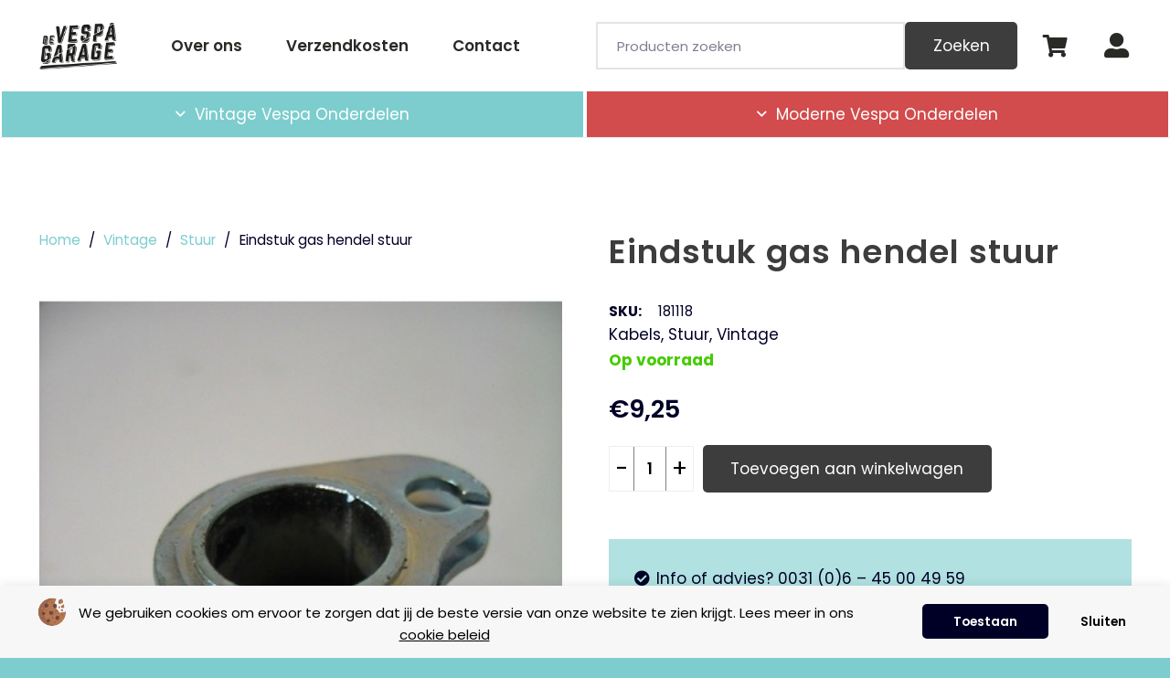

--- FILE ---
content_type: text/css; charset=utf-8
request_url: https://vespaonderdelenshop.nl/wp-content/cache/min/1/wp-content/themes/Yooker%20Theme/style.css?ver=1752069764
body_size: 6315
content:
.gform_body textarea{resize:none}.gform-body a{text-decoration:underline}.gform_wrapper .gfield_required{display:none!important}.gform_required_legend{display:none!important}.gform_body .gfield_description.validation_message{display:none!important}.gform_confirmation_message{color:var(--secondary-color)!important;font-size:1rem!important}#gform_1 .gform-body a{color:var(--main-color)}#gform_1 .gform-body a:hover{color:var(--tertiary-color)}#gform_submit_button_1{background-color:var(--secondary-color);color:#fff!important;border:solid 2px var(--secondary-color)}#gform_submit_button_1:hover{background:transparent;color:var(--secondary-color)!important}#gform_2{display:flex}#gform_2 .gform_footer.top_label{padding:0;margin:0}#gform_submit_button_2{border-radius:0px!important}#gform_2 .ginput_container.ginput_container_email{min-width:320px}@media screen and (max-width:600px){.w-separator.size_small:empty{height:calc(0.5rem + 1vw)}.pagination .nav-links{justify-content:center!important}#b_mega_menu .vc_column-inner .cat-item{width:49.5%!important}#b_mega_menu_modern .vc_column-inner .cat-item{width:49.5%!important}#home-banner .w-post-elm.post_image.usg_post_image_1.stretched:before{background:linear-gradient(0deg,rgba(0,0,0,1) -20%,rgba(255,255,255,0) 75%)!important}#categorie-slider .w-hwrapper{flex-wrap:wrap;gap:15px}#categorie-slider .w-hwrapper>div{width:100%}#home-3-blokken .w-iconbox:before{height:100%!important;top:-3%!important;width:175px!important}#productinfo .w-post-elm.product_field.attributes>div{width:100%!important}.product-details .w-tabs .product_field.attributes>div .w-post-elm-before{width:40%}#productinfo .w-post-elm.product_field.attributes>div .woocommerce-product-attributes-item__value{width:60%}#productfieldsection .post_title{font-size:1.75rem}#productfieldsection .product_field.price{font-size:21px!important}#productfieldsection .verzendtijd .content{display:flex;flex-direction:column}#productfieldsection .verzendtijd .fa-box-alt{display:flex;align-items:center}#productfieldsection .w-iconbox p{display:flex;flex-direction:column}#reviews .woocommerce-Reviews-title{font-size:1.2rem;margin-bottom:2rem}#reviews .comment_container{display:flex;gap:10px;border-bottom:solid 2px var(--main-color)}#reviews img.avatar{position:static;top:unset;left:unset;height:3rem;width:3rem}#reviews .comment-text{border:none;margin-left:0}#reviews .description p{margin-bottom:0}#field_4_3{margin-top:-1rem}#field_4_4{margin-top:-.5rem}#field_4_5{margin-top:-.5rem}#product-faq .w-tabs-section-title{font-size:unset!important}#home-banner>.l-section-img{display:none}#field_1_2{margin-top:-16px}#field_1_3,#field_1_4{margin-top:-7px}#bestelnummer .woocommerce-order ul{display:block!important}.product-overview-banner>.l-section-img{display:none}.single-post .w-post-elm.post_content{word-break:break-word}header .at_bottom{padding:0!important}header .at_bottom .at_center .w-html{width:100%}header .at_bottom .at_center .w-html .yith-ajaxsearchform-container{width:100%}header .w-cart-quantity{top:10px!important;background:var(--tertiary-color)!important}header .mobiel-menu-wrapper{flex-direction:row;flex-wrap:wrap}header .mobiel-menu-wrapper .vc_wp_custommenu:first-child{width:100%}header .mobiel-menu-wrapper .vc_wp_custommenu:not(:first-child){width:50%}footer .w-tabs-section.active:not(.has_text_color)>.w-tabs-section-header{color:#000;font-weight:600}#footer-cta .wpb_column .wpb_row>.wpb_column:last-child{min-height:calc(250px + 10vw)}#footer-cta .w-grid-list article{padding:0.25rem!important}.woocommerce-MyAccount-navigation{padding-bottom:1rem}}@media screen and (min-width:601px) and (max-width:1024px){main{overflow-x:hidden}.page-privacy .us-btn-style_5{text-align:left}#b_mega_menu_modern .vc_column-inner .cat-item{width:25%!important}#b_mega_menu .vc_column-inner .cat-item{width:25%!important}#home-3-blokken .w-iconbox:before{height:180px!important;top:-5%!important}#productoverzicht-mobile .wpb_row{gap:25px}#productoverzicht-mobile .wpb_row>div{width:100%}.single-product #productfieldsection h2.post_title{font-size:2.5rem}#product-faq .vc_row{--additional-gap:1rem !important}header .mobiel-menu-wrapper{flex-direction:row;flex-wrap:wrap}header .mobiel-menu-wrapper .vc_wp_custommenu:first-child{width:100%}header .mobiel-menu-wrapper .vc_wp_custommenu:not(:first-child){width:25%}footer #footer-cta .w-grid-list article:first-child{display:none}footer #footer-cta .w-grid-list article{width:50%;padding:.5rem}#footer-usp .vc_col-sm-3.wpb_column{width:50%}#footer-usp .vc_col-sm-3.wpb_column:nth-child(-n+2){margin-bottom:15px}.woocommerce-account .woocommerce{display:flex;flex-wrap:wrap}.woocommerce-MyAccount-navigation{width:100%!important;margin-bottom:50px}.woocommerce-MyAccount-content{width:100%!important}#klantenservice-faq .vc_col-sm-3{width:33.3333%!important}#klantenservice-faq .vc_col-sm-9{width:66.6666%!important}#quote .vc_col-sm-6{width:100%}.voorwaarden h4.w-iconbox-title{padding:0}.voorwaarden .w-iconbox-text{display:none}}@media screen and (max-width:1024px){header .at_middle .fa-shopping-cart:after{display:none!important}header .at_middle .w-btn-label{display:none!important}header .l-subheader.at_bottom .at_left,header .l-subheader.at_bottom .at_right{display:none!important}header .l-subheader.at_bottom .w-html{margin:0}.header_hor .l-subheader-cell.at_right>*{margin-left:.75rem}#menu-item-1431 .vc_wp_custommenu:not(:first-child) ul>li:first-child{color:#0F0F2B;font-weight:600;font-size:17px}#menu-item-1431 ul>li:not(:first-child){font-size:15px}#menu-item-1431 .vc_wp_custommenu:not(:first-child) ul>li:not(:first-child):before{content:"\f054";font-family:'fontawesome';margin-right:5px;font-size:10px;font-weight:700}#home-banner #us_grid_4 .w-grid-list .w-grid-item:first-child .w-post-elm{max-height:300px!important}#home-banner #us_grid_4 .w-grid-list .w-grid-item:not(:first-child) .w-post-elm{max-height:200px!important}#product-faq .vc_row .wpb_row>.wpb_column:first-child{width:100%!important}#product-faq .vc_row .wpb_row>.wpb_column:last-child{display:none}#bestelgegevens .woocommerce-order-details{width:100%!important}#bestelgegevens .woocommerce-customer-details{width:85%!important}#bestelling-toeter{display:flex;align-items:center}#bestelling-toeter section>div{padding:0!important}.product-details .w-tabs .product_field.attributes>div .w-post-elm-before{padding:0!important}.w-filter{display:flex;justify-content:center}.w-filter .w-filter-opener{padding:.6rem 1.8rem;border-radius:5px;background:var(--tertiary-color);color:#fff}.w-filter .w-filter-opener:before{content:"\f0b0";font-family:'fontawesome';margin-right:5px}.page-inspiratie .w-grid-list .w-vwrapper.clickthrough{transform:translate(0,0)!important;opacity:1!important}}@media screen and (min-width:1025px) and (max-width:1536px){#home-banner{padding-top:0rem!important}}@media screen and (min-width:601px){.grid-oneven article:nth-child(even){transform:translatey(25%)}}@media screen and (min-width:1025px){.producten-slider .owl-stage-outer{overflow:visible}.home-banner{display:flex;flex-wrap:nowrap;gap:3rem}.home-banner>div{background-size:cover;height:600px;background-position:45%}.home-banner>div:hover{cursor:pointer}.banner-one{background:url(/wp-content/uploads/2022/12/29122017_Renze_Interieur_36-2-1.png)}.banner-two{background:url(/wp-content/uploads/2022/12/Renze_Relight.jpg)}.banner-three{background:url(/wp-content/uploads/2022/12/Reeze_Interieur.jpg)}#home-banner .w-grid-list{flex-wrap:no-wrap}#home-banner .w-grid-list article .post_image{height:500px}#home-banner .w-grid-list article:nth-child(1){width:50%}#home-banner .w-grid-list article:nth-child(2){width:30%}#home-banner .w-grid-list article:nth-child(3){width:30%}.nieuwe-collecties .w-grid-list:after{content:"";height:100%;width:49%;background:var(--main-color);position:absolute;right:-8%;top:5%}#yith-ajaxsearchform{min-width:400px}.header .w-cart-quantity{top:30px!important}.w-wc-notices.woocommerce-notices-wrapper{position:fixed;bottom:50px;left:150px;z-index:121;margin-bottom:0!important;-moz-animation:cssAnimation 0s ease-in 5s forwards;-webkit-animation:cssAnimation 0s ease-in 5s forwards;-o-animation:cssAnimation 0s ease-in 5s forwards;animation:cssAnimation 0s ease-in 5s forwards;-webkit-animation-fill-mode:forwards;animation-fill-mode:forwards}@keyframes cssAnimation{to{width:0;height:0;overflow:hidden;visibility:hidden;opacity:0}}@-webkit-keyframes cssAnimation{to{width:0;height:0;visibility:hidden;opacity:0;padding:0}}footer.l-footer{overflow:visible}footer #footer-cta article:nth-child(1) .post-image{height:475px}footer #footer-cta article:nth-child(2) .post-image{height:625px}footer #footer-cta article:nth-child(3) .post-image{height:775px}.w-checkout-billing .woocommerce-billing-fields__field-wrapper{display:flex;flex-wrap:wrap}#billing_first_name_field{width:48%}#billing_last_name_field{width:48%}.woocommerce>.woocommerce-MyAccount-navigation{width:25%}.woocommerce>.woocommerce-MyAccount-content{width:70%}}:root{--main-color:#7DCDCE;--secondary-color:#D24C4D;--tertiary-color:#000026;--border-radius:5px}body{overflow-x:hidden}.overflow-hide{overflow:hidden}.bold{font-weight:700}.clickthrough{pointer-events:none}.l-subheader.at_bottom.width_full{padding-left:0rem;padding-right:0rem}#home-banner{overflow:hidden}#home-banner>.l-section-img{max-width:48%;margin-left:52%;border-radius:28rem 0 0 24rem;height:105%}span#tekst_1:after{background-image:url(/wp-content/uploads/2023/02/Group-12@2x.png);content:'';width:130px;margin-left:30px;margin-right:30px;background-size:128px;background-repeat:no-repeat;height:50px;display:inline-block}.b_producten_homepage{background:linear-gradient(90deg,rgba(125,205,206,.15) 0%,rgba(240,240,240,.15) 50%,rgba(210,76,77,.15) 100%)}.b_logo_homepage .w-grid-list{justify-content:center}.b_logo_homepage .w-grid-list .w-grid-item-h img{filter:grayscale(1);transition:0.3s}.b_logo_homepage .w-grid-list .w-grid-item-h:hover img{filter:grayscale(0)!important}#categorie-slider .post_title a:after{content:"\f061";font-family:'fontawesome';font-weight:500;font-size:22px;margin-left:10px;color:var(--tertiary-color)}#stappenplan .w-tabs-section{border:none!important}#stappenplan .w-tabs-section-header{padding-left:15px;font-weight:500;color:var(--secondary-color);border-bottom:solid 2px var(--main-color)}#stappenplan .w-tabs-section-header:before{margin-right:15px;color:var(--tertiary-color)}#stappenplan .w-tabs-section:first-child .w-tabs-section-header:before{content:"01"}#stappenplan .w-tabs-section:nth-child(2) .w-tabs-section-header:before{content:"02"}#stappenplan .w-tabs-section:nth-child(3) .w-tabs-section-header:before{content:"03"}#stappenplan .w-tabs-section:nth-child(4) .w-tabs-section-header:before{content:"04"}#stappenplan .w-tabs-section:nth-child(5) .w-tabs-section-header:before{content:"05"}#stappenplan .w-tabs-section:nth-child(6) .w-tabs-section-header:before{content:"06"}#stappenplan .w-tabs-section-content{padding-left:15px}#stappenplan .w-tabs-section-header:after{content:"\f063";font-family:'fontawesome';font-weight:500;color:var(--tertiary-color);transition:ease 0.5s}#stappenplan .w-tabs-section-header.active:after{transform:rotate(540deg)}#stappenplan .w-tabs-section-control:before,#stappenplan .w-tabs-section-control:after{display:none}.star-rating{color:#E2E2E2!important;font-size:1.4rem}.star-rating span::before{color:#FFD013!important}#home-3-blokken .w-iconbox:before{content:"";position:absolute;top:-10%;left:-5%;height:265px;width:210px;background:var(--main-color);z-index:0}#home-3-blokken .w-iconbox .w-iconbox-icon,#home-3-blokken .w-iconbox .w-iconbox-meta{position:relative;z-index:1}#productfieldsection .cart .button:before{content:"\f07a";font-family:'fontawesome';position:static;margin-right:10px;font-weight:700}#productfieldsection .verzendtijd{font-size:15px;color:var(--secondary-color);display:flex}#productfieldsection .verzendtijd .fas{font-size:2rem;font-weight:300;margin-right:calc(15px + 0.2em)}#productfieldsection .bold{margin-right:11px}.product-type-simple form.cart:not(.product-variabel-product form.cart){display:flex}.quantity{display:flex}.product-image{min-height:265px;display:flex;justify-content:center;align-items:center}.products .product .post_image img,.layout_1184 .post_image img{max-height:500px!important;margin-top:-25px}.button.product_type_variable.add_to_cart_button{width:100%;color:transparent!important}.product .post_title a{overflow:hidden;text-overflow:ellipsis;display:-webkit-box;-webkit-line-clamp:2;line-clamp:2;-webkit-box-orient:vertical}#productinfo .w-post-elm.product_field.attributes{display:flex;flex-wrap:wrap}#productinfo .w-post-elm.product_field.attributes>div{width:50%;padding:5px 0;background:transparent;display:flex}#productinfo .w-post-elm.product_field.attributes>div .woocommerce-product-attributes-item__value{font-weight:400;max-width:75%}.product_field .w-post-elm-before{font-weight:700;margin-right:10px}#productinfo .w-tabs-list .w-tabs-list-h{justify-content:space-evenly;max-width:1400px;margin:auto}#productinfo .w-tabs-list{border:none!important}#productinfo .w-tabs-item{width:25%}#productinfo .w-tabs-selections{border-top:4px solid #f6f3ef;margin-top:-4px}#productinfo .w-tabs-item{border-bottom:4px solid #caba9f00;z-index:9;padding-bottom:10px}#productinfo .w-tabs-item.active{border-bottom:4px solid #caba9f}#productinfo:not(.mobile) .w-tabs-sections{border-top:solid 4px #f6f3ef;margin-top:-4px}#productinfo .w-tabs-item-title{padding-bottom:10px;font-weight:600}#productinfo .w-tabs-section-title{color:var(--secondary-color)}#productinfo .w-tabs-section-control{color:var(--secondary-color)}#productfotos .flex-control-nav.flex-control-thumbs{width:50%}.woocommerce .commentlist .comment-text{margin-left:5rem!important}#product-faq .w-tabs.accordion>div>.w-tabs-section{border:none}#product-faq .w-tabs-section-header{border-bottom:solid 2px var(--color-content-border)}#product-faq .w-tabs-section-title{font-weight:700;font-size:22px;color:var(--secondary-color)!important}#product-faq .w-tabs-section-header.active .w-tabs-section-control{transform:rotate(270deg)}#product-faq .w-tabs-section-control:before{display:none}#product-faq .w-tabs-section-control:after{content:"\f061"!important;font-family:'fontawesome';font-weight:500;font-size:1rem;color:var(--tertiary-color);transform:none!important;background:transparent!important}.stock.available-on-backorder{color:var(--secondary-color);font-weight:500}.variable-items-wrapper.radio-variable-items-wrapper.wvs-style-squared{flex-direction:row!important}.radio-variable-item{border:none!important;box-shadow:none!important}ol.flex-control-nav.flex-control-thumbs{gap:5px}.single-product .flex-viewport{height:auto!important}.single-product .woocommerce-product-gallery img:not(.flex-control-nav img){width:75%!important}ol.flex-control-nav.flex-control-thumbs li{width:100px}.product-overview-banner>.l-section-img{max-width:50%;margin-left:50%;background-position:0 5%}.top-nav .owl-prev{top:-10%!important;right:6%!important;height:60px;width:60px}.top-nav .owl-next{top:-10%!important;left:93%!important;width:60px;height:60px}.top-nav .owl-prev:after{content:'\f177';font-family:fontawesome;font-weight:500}.top-nav .owl-next:after{content:'\f178';font-family:fontawesome;font-weight:500}.w-grid .product .quantity{display:none!important}.w-grid-item a.product_type_variable{padding:0!important;width:54px!important;height:54px!important;color:#fff!important}.w-grid-item a.product_type_variable:before{content:"\f178";font-size:19px;font-family:"fontawesome";font-weight:700;z-index:99;height:100%;width:100%;display:flex;justify-content:center;align-items:center}.w-grid-item:not(.w-grid-item.product-type-variable) .add_to_cart_button .w-btn-label:before{content:"\f07a";font-size:14px;font-family:"fontawesome";font-weight:700}.w-grid-item.product-type-variable .amount:before{content:"Vanaf ";font-weight:400!important}.w-grid-item .add_to_cart_button{height:3rem!important;width:3rem!important;display:flex;justify-content:center;align-items:center}.w-grid-item button.product_type_simple:before{content:"\f07a";font-family:'fontawesome';display:flex;justify-content:center;align-items:center;font-weight:700;z-index:99}.w-grid-item .button.add_to_cart_button .w-btn-label{display:none}.type-product a .w-btn-label{display:none}#productoverzicht .w-order-select{width:100%}.kruimelpadje i{margin:0 5px}.kruimelpadje a,.kruimelpadje p{color:var(--color-content-heading)!important}#winkelwagen .cart th{color:var(--color-content-heading);opacity:1;border-bottom:solid 1px #eee!important;font-weight:600!important}#winkelwagen .cart .cart_item{border-top:solid 1px #eee!important;border-bottom:solid 1px #eee!important}#winkelwagen .cart .cart_item>td{vertical-align:middle;border:none!important}#winkelwagen .cart-collaterals .cart_totals{background:#fff;box-shadow:rgb(0 0 0 / 6%) 0 2px 8px 2px;border-radius:var(--border-radius);padding:40px;border:none}#winkelwagen .shop_table button{padding:.9rem 1.8rem!important}#winkelwagen .button{border-radius:var(--border-radius)}.current-broodkruimel{font-weight:700!important}#afrekenen .vc_col-sm-6.wpb_column:last-child .wpb_wrapper{box-shadow:rgb(0 0 0 / 6%) 0 2px 8px 2px;border-radius:var(--border-radius);padding:40px;border:none;background:#fff}#afrekenen h3{margin-bottom:1.5rem}#afrekenen .w-checkout-order-review{margin-bottom:1.5rem!important}#afrekenen .cart_item:not(:last-child){border-bottom:solid 1px var(--color-content-bg-alt)}#afrekenen .cart_item>td{padding:.75rem 0}#afrekenen .wc_payment_method{box-shadow:none!important}#afrekenen li.wc_payment_method>*{padding-left:0!important;padding-right:0!important}#afrekenen button{padding:.9rem 1.8rem!important;border-radius:var(--border-radius)}#afrekenen .wc_payment_methods li>input:checked+label{color:var(--tertiary-color)!important}#afrekenen .woocommerce-terms-and-conditions{display:none!important}#bestelnummer .woocommerce-order{padding:0}#bestelnummer .woocommerce-order ul{display:flex;justify-content:space-evenly}#bestelgegevens .woocommerce-order-details{width:50%;margin:0 auto}#bestelgegevens .woocommerce-order-details>h2{text-align:center;margin-bottom:1.5rem}#bestelgegevens .woocommerce-order-details>table{width:85%;margin:0 auto}#bestelgegevens .woocommerce-customer-details{width:50%;margin:75px auto 0}#bestelgegevens .woocommerce-customer-details .addresses>.woocommerce-column{padding:20px;border:solid 1px var(--color-content-bg-alt);border-radius:var(--border-radius)}#bestelgegevens .woocommerce-customer-details--phone{margin-bottom:0!important}.page-afrekenen #footer-cta{display:none!important}table.woocommerce-table.woocommerce-table--order-details.shop_table.order_details a{color:#000}header .l-subheader.at_bottom .w-nav-list>li:hover a:not(#menu-item-1264 a,#b_mega_menu a,#b_mega_menu_modern a){color:rgba(255,255,255,.75)!important}header .l-subheader.at_top{border-bottom:solid 1px #E8E8E8;font-size:13.5px;font-weight:600}header .l-subheader.at_top .fa-check{color:var(--tertiary-color);font-weight:700;margin-right:3px}header .at_middle .fa-user{font-size:1.2rem}header .ush_menu_2 .w-nav-control{border-right:solid 1px rgba(255,255,255,.3);border-left:solid 1px rgba(255,255,255,.3);padding:0 1.5rem}header .ush_menu_2 .w-nav-control span:after{content:"\f078";font-family:'fontawesome';font-weight:600;font-size:.9rem;margin-left:10px;transition:ease 0.5s}header .ush_menu_2 .w-nav-control.active span:after{content:"\f077"}#menu-item-1264 .w-vwrapper{max-height:80vh;overflow-y:auto}#menu-item-1264 .w-vwrapper::-webkit-scrollbar{width:5px}#menu-item-1264 .w-vwrapper::-webkit-scrollbar-track{background:#EEE}#menu-item-1264 .w-vwrapper::-webkit-scrollbar-thumb{background:var(--main-color)}#menu-item-1264 .vc_wp_custommenu>.widget.widget_nav_menu{padding-bottom:0!important}#menu-item-1264 ul a:hover{color:var(--main-color)}#menu-item-1264 .wp-block-woocommerce-product-categories>ul{padding:20px}#menu-item-1264 ul{list-style:none;margin:0}#menu-item-1264 .wp-block-woocommerce-product-categories>ul>li{font-size:17px;font-weight:600}#menu-item-1264 .wp-block-woocommerce-product-categories>ul>li:not(:last-child){margin-bottom:20px}#menu-item-1264 .wp-block-woocommerce-product-categories>ul>li>ul>li{font-size:15px;font-weight:500;margin-bottom:0}#menu-item-1264 .wp-block-woocommerce-product-categories>ul>li>ul>li:before{content:"\f054";font-family:'fontawesome';font-weight:500;margin-right:3px;font-size:.75rem}#menu-item-1264 .wc-block-product-categories-list-item-count{display:none}header .at_center .w-html{display:flex}header .yith-ajaxsearchform-container form>div{gap:0!important}header .yith-ajaxsearchform-container #yith-s{border:none!important;box-shadow:none;padding-left:35px;border-radius:0!important}#yith-searchsubmit{border-radius:0!important}#yith-ajaxsearchform{position:relative;border:solid 1px #E8E8E8}#yith-ajaxsearchform:before{content:"\f002";font-family:'fontawesome';position:absolute;height:100%;display:flex;align-items:center;left:10px;pointer-events:none;color:var(--color-content-text);opacity:.5}header .at_middle .at_right .w-btn{display:flex;align-items:center}.woocommerce-account .woocommerce-MyAccount-navigation li a{padding:15px;border-right:solid 1px var(--color-content-bg-alt);border-bottom:solid 1px var(--color-content-bg-alt);display:block}.woocommerce-account .woocommerce-MyAccount-navigation li a:before{font-family:'fontawesome';margin-right:10px}.woocommerce-account .woocommerce-MyAccount-navigation li.woocommerce-MyAccount-navigation-link--dashboard a:before{content:"\f62a"}.woocommerce-account .woocommerce-MyAccount-navigation li.woocommerce-MyAccount-navigation-link--orders a:before{content:"\f847"}.woocommerce-account .woocommerce-MyAccount-navigation li.woocommerce-MyAccount-navigation-link--edit-address a:before{content:"\f2b9"}.woocommerce-account .woocommerce-MyAccount-navigation li.woocommerce-MyAccount-navigation-link--edit-account a:before{content:"\f2bd"}.woocommerce-account .woocommerce-MyAccount-navigation li.woocommerce-MyAccount-navigation-link--customer-logout a:before{content:"\f08b"}.woocommerce-MyAccount-content table tr{border-bottom:solid 1px #dbd4ce}.woocommerce-MyAccount-content table td,.woocommerce-MyAccount-content table th{border:none!important}.woocommerce-MyAccount-navigation-link--downloads{display:none}.woocommerce-Address-title>h3{font-size:1.75rem;font-weight:600}.woocommerce-columns--addresses h2{font-size:1.75rem;font-weight:600}body::-webkit-scrollbar{width:1em}body::-webkit-scrollbar-track{background:#fff}body::-webkit-scrollbar-thumb{background-color:var(--main-color)}.seopress-user-consent{font-size:1rem!important;padding:0.75rem!important;background:#f7f7f7!important;border-right:0!important}.seopress-user-consent p a:first-child{background-image:url(/wp-content/uploads/2022/01/yooker-cookies.png);width:2rem;height:2rem;display:inline-block;background-size:cover;margin-bottom:-11px;margin-right:13px}.seopress-user-consent #seopress-user-consent-accept{background:var(--tertiary-color);color:#fff;border-radius:var(--border-radius);padding:.5rem 2rem;font-size:.8rem;font-weight:600;margin-left:50px!important;border:var(--border-radius);transition:all ease .3s}.seopress-user-consent #seopress-user-consent-accept:hover{background:var(--secondary-color)}.seopress-user-consent #seopress-user-consent-close{background:none!important;border:none!important;font-size:.8rem;padding:3px 20px;font-weight:600;color:#000;transition:all ease .3s}.seopress-user-consent #seopress-user-consent-close:hover{border:none;background:none;color:red;transition:all ease .3s}.seopress-user-consent p a:nth-child(2){text-decoration:underline}.seopress-user-consent p{padding-bottom:0!important}footer td{padding:0px!important}#footer-cta .w-grid .w-grid-item-h{display:flex;align-items:flex-end}footer .widget.widget_nav_menu li{margin-bottom:0.8rem!important}#footer-usp .w-iconbox{align-items:center}#footer-usp .w-iconbox .w-iconbox-icon{border-radius:5px;height:66px;width:66px}#footer-usp .w-iconbox .w-iconbox-icon img{height:44px;width:44px}#footer-usp .w-iconbox-title{padding-bottom:0}.footer-usp .w-iconbox{align-items:center}.footer-usp .w-iconbox .w-iconbox-icon{border-radius:5px;height:66px;width:66px}.footer-usp .w-iconbox .w-iconbox-icon img{height:44px;width:44px}.footer-usp .w-iconbox-title{padding-bottom:0}.voorwaarden .w-iconbox{align-items:center}#klantenservice-faq .widget_nav_menu .menu{border:none!important}#klantenservice-faq .widget_nav_menu .menu li a{border-top:none!important}#klantenservice-faq .menu-item.current-menu-item>a{background:var(--main-color);color:var(--secondary-color)}#klantenservice-faq .menu-item.current-menu-item>a:hover{background:var(--color-content-bg-alt-grad)}#klantenservice-faq .w-tabs-section{border-color:rgba(0,0,0,.2)}#klantenservice-faq #menu-klantenservice>li a:before{font-family:'fontawesome';margin-right:5px}#klantenservice-faq #menu-klantenservice #menu-item-7857 a:before{content:"\f128"}#klantenservice-faq #menu-klantenservice #menu-item-1232 a:before{content:"\e015"}#klantenservice-faq #menu-klantenservice #menu-item-1235 a:before{content:"\f0d1"}#klantenservice-faq #menu-klantenservice>li a{padding:15px;border:solid 1px var(--color-content-bg-alt)!important;margin-bottom:10px!important}.product .quantity{display:flex}.product .quantity input.qty::-webkit-outer-spin-button,.product .quantity input.qty::-webkit-inner-spin-button{-webkit-appearance:none!important;margin:0!important}.product .quantity input[type=number]{-moz-appearance:textfield!important;background:#fff!important;color:#000!important;font-family:var(--font-body);font-size:1rem;font-weight:600;width:2rem!important;text-align:center;padding:0!important;border:none!important;border-radius:0!important}.product .quantity .button-minus,.product .quantity .button-plus{background:#fff!important;color:#000!important;font-family:var(--font-body);font-size:26px}.product .quantity{padding-right:10px}.product .cart .add_to_cart_button{flex:1;font-size:15px!important;font-weight:600!important}.faq-tab .accordion{background-color:transparent;color:var(--secondary-color);padding:18px;width:100%;text-align:left;transition:ease 0.4s;border-bottom:solid 1px var(--color-content-border);font-weight:500;font-size:21px}.faq-tab .panel{padding:0;overflow:hidden;transition:ease 0.3s;visibility:hidden;height:0}.faq-tab.active .panel{transition:ease 0.3s;height:fit-content;padding:18px}.faq-tab .accordion:after{content:'\f061';color:var(--tertiary-color);float:right;margin-left:5px;font-family:fontawesome;font-size:16px;transition:ease 0.3s}.faq-tab.active .accordion:after{transform:rotate(270deg)}#singleblog{margin:0 auto!important}#singlebloginfo{display:flex;justify-content:center}.taxonomie_blog .us-btn-style_badge{background:#beac8d!important}.taxonomie_blog .us-btn-style_badge:hover{background:#CABA9F!important}#bestelling-serieus{display:flex;align-items:center}.woocommerce-error li{color:var(--secondary-color)}.woocommerce-error>li:before{content:"\f06a";font-family:'fontawesome';font-weight:400;margin-right:10px;color:red}.w-wc-notices.woocommerce-notices-wrapper{font-size:.9rem;text-align:left;line-height:1.4rem;padding:1rem 1.5rem;width:20rem;background:rgba(0,0,0,.8);color:#ccc;border-radius:var(--border-radius);margin:0 auto 1rem}.single-us_portfolio .owl-stage-outer{overflow:visible}.single-us_portfolio .owl-stage-outer img{height:500px;object-fit:cover}#b_mega_menu .vc_column-inner .cat-item{width:16.6%}#b_mega_menu .vc_column-inner .wpb_wrapper{display:flex;flex-wrap:wrap;list-style:none}#b_mega_menu .vc_column-inner .wpb_wrapper .cat-item a:not(.children .cat-item a){font-weight:700;border-bottom:2px solid #7DCDCE;padding-bottom:3px}#b_mega_menu .vc_column-inner .wpb_wrapper .cat-item .children{list-style:none;margin-left:0}#b_mega_menu_modern .vc_column-inner .cat-item{width:16.6%}#b_mega_menu_modern .vc_column-inner .wpb_wrapper{display:flex;flex-wrap:wrap;list-style:none}#b_mega_menu_modern .vc_column-inner .wpb_wrapper .cat-item a:not(.children .cat-item a){font-weight:700;border-bottom:2px solid #d24c4d;padding-bottom:3px}#b_mega_menu_modern .vc_column-inner .wpb_wrapper .cat-item a:not(.children .cat-item a):hover{color:#d24c4d!important}#b_mega_menu_modern .vc_column-inner .wpb_wrapper .cat-item .children{list-style:none;margin-left:0}#menu-item-27620 .w-nav-title,#menu-item-27603 .w-nav-title{color:#fff!important}#menu-item-27620 span.w-nav-title:before,#menu-item-27603 span.w-nav-title:before{content:'\f107';margin-right:10px;font-family:fontawesome}#menu-item-29105 a:hover{color:var(--color-alt-content-primary)}#menu-item-27610 a:hover{color:var(--color-alt-content-secondary)}.b_product_overview_cat a:not(a.term-320,a.term-modern){display:none}.b_product_overview_cat .term-modern{color:#d24c4d!important}.b_product_overview_cat .term-modern:hover{color:#7dcdce!important}.b_product_overview_cat .term-vintage{color:#7dcdce!important}.b_product_overview_cat .term-vintage:hover{color:#d24c4d!important}.woocommerce-table--order-details{border:1.5rem solid transparent;width:auto;background:#7dcdce26}.quantity{border:1px solid #eee;margin-right:10px;padding-right:0px!important}.product .quantity .button-plus{border-left:1px solid grey}.product .quantity .button-minus{border-right:1px solid grey}.w-cart-quantity{background:var(--color-alt-content-primary)!important}.modern-s,.vintage-s{display:none}.term-modern .modern-s{display:block!important}.term-modern .default-s{display:none!important}.term-vintage .vintage-s{display:block!important}.term-vintage .default-s{display:none!important}form[role="search"] .form-group{display:flex!important}#yith-ajaxsearchform>div{display:flex}#yith-ajaxsearchform>div>#yith-s{margin-bottom:0}